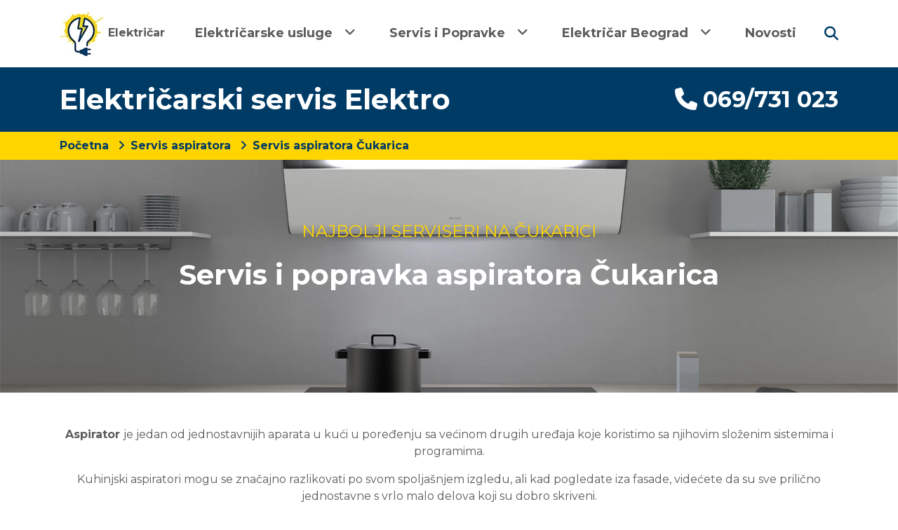

--- FILE ---
content_type: text/html; charset=UTF-8
request_url: https://www.elektricar.rs/servis-aspiratora/servis-aspiratora-cukarica
body_size: 8870
content:
<!DOCTYPE html>
<html lang="sr">
    <head>
        <meta charset="utf-8">
        <meta name="viewport" content="width=device-width, initial-scale=1">
        <meta name="csrf-token" content="jKION20po2fqb7AhlzZnxAYVQ2vb8itJWdrPC3UT">

        <title>Servis aspiratora Čukarica - povoljno i kvalitetno - majstor za popravku aspiratora na Čukarici</title>
<meta name="description" content="Servis aspiratora Čukarica - povoljan i kvalitetan majstor za popravke aspiratora sa Čukarice. Servis sa tradicijom preko 12 godina. Uz svaki rad račun i garancija.">
<meta name="keywords" content="servis aspiratora cukarica, majstor za aspiratore cukarica, popravka aspiratora cukarica, servis aspiratora na cukarici">
<link rel="canonical" href="https://www.elektricar.rs/servis-aspiratora/servis-aspiratora-cukarica">
<meta property="og:locale" content="sr">
<meta property="og:type" content="website">
<meta property="og:title" content="Servis aspiratora Čukarica - povoljno i kvalitetno - majstor za popravku aspiratora na Čukarici">
<meta property="og:description" content="Servis aspiratora Čukarica - povoljan i kvalitetan majstor za popravke aspiratora sa Čukarice. Servis sa tradicijom preko 12 godina. Uz svaki rad račun i garancija.">
<meta property="og:url" content="https://www.elektricar.rs/servis-aspiratora/servis-aspiratora-cukarica">
<meta property="og:site_name" content="Električarski servis Elektro">
<meta property="article:modified_time" content="2022-03-22T14:29:10">
<meta property="og:image" content="https://www.elektricar.rs/images/izabrana-servis-aspiratora-cukarica-320.webp">


        <!-- Fonts -->
        <link rel="preconnect" href="https://fonts.googleapis.com">
        <link rel="preconnect" href="https://fonts.gstatic.com" crossorigin>
        <!-- <link rel="stylesheet preload" as="style" href="https://fonts.googleapis.com/css2?family=Barlow:ital,wght@0,300;0,400;0,700;1,300;1,400;1,700&display=swap"> -->
        <link href="https://fonts.googleapis.com/css2?family=Montserrat:ital,wght@0,300;0,400;0,700;1,300;1,400;1,700&display=swap" rel="stylesheet">

        <!-- Styles -->
        <link rel="stylesheet preload" as="style" href="https://cdn.jsdelivr.net/npm/bootstrap@4.6.0/dist/css/bootstrap.min.css" crossorigin="anonymous">
        
        <link href="https://cdnjs.cloudflare.com/ajax/libs/font-awesome/6.5.1/css/all.min.css" rel="stylesheet">
        <link rel="stylesheet preload" as="style" href="/css/gallery.css">
        <link rel="stylesheet preload" as="style" href="/css/reviews.css">

        
        <link rel="stylesheet" href="/css/fulfilment.css?id=f87950712a0c1357e6ed">

        <script type="application/ld+json">
    {
      "@context": "https://schema.org",
      "@type": "Organization",
      "url": "https://www.elektricar.rs",
      "name": "Električarski servis Elektro",
      "logo": "/images/elektricarski_servis_elektro_site_logo.webp",
      "sameAs" : [
          "https://www.facebook.com/elektricar.bgd",
          "https://twitter.com/Elektricar_BGD",
          "https://www.instagram.com/elektricarbgd/",
          "https://www.pinterest.com/elektricar_BGD"
      ],
      "address": {
         "@type": "PostalAddress",
         "streetAddress": "Beograd",
         "addressLocality": "Beograd, Srbija",
         "postalCode": "11000"
      }
    }
</script> 
        
                    <!-- Global site tag (gtag.js) - Google Analytics -->
<script async src="https://www.googletagmanager.com/gtag/js?id=G-J1BJZ4LHJF"></script>
<script>
window.dataLayer = window.dataLayer || [];
function gtag(){dataLayer.push(arguments);}
gtag('js', new Date());

gtag('config', 'G-J1BJZ4LHJF');
</script>        

    </head>
    <body class="font-sans antialiased">
                        <header class="shadow-sm">
            <!-- top-bar component -->
                        <!-- Menu component -->
            <div class="menu-wrapper">
    <div class="container">
        <div class="d-flex align-items-center w-100" style="position: relative;">
            <div class="">
                <a href="/" class="" style="color:#5c5c5c; font-weight: 700;">
                                            <img src="/images/elektricarski_servis_elektro_site_logo.webp" alt="Električarski servis Elektro logo" class="site-logo img-fluid"> Električar
                                    </a>
            </div>
            <div class="flex-grow-1">
                <div class="menu-tree">
                                        <ul class="menu-tree-list flex-grow-1">
                        <li class="menu-item ">
                <a class="menu-link "
                    href="javascript:void(0)">
                    <span>Električarske usluge</span>
                     <i class="fas fa-angle-down"></i>                 </a>
                                    <ul class="menu-dropdown menu-dropdown-first" style="width: 360px; left: -5rem;">
                                                    <li class="menu-dropdown-item">
                                <a class="menu-link  "
                                    href="/dezurni-elektricar"><span>Dežurni električar</span>
                                                                    </a>
                                                            </li>
                                                    <li class="menu-dropdown-item">
                                <a class="menu-link  "
                                    href="/elektroinstalacije"><span>Elektroinstalacije</span>
                                                                    </a>
                                                            </li>
                                                    <li class="menu-dropdown-item">
                                <a class="menu-link  "
                                    href="/fidova-sklopka"><span>Fidova sklopka</span>
                                                                    </a>
                                                            </li>
                                                    <li class="menu-dropdown-item">
                                <a class="menu-link  "
                                    href="/ispitivanje-elektroinstalacija"><span>Ispitivanje elektroinstalacija</span>
                                                                    </a>
                                                            </li>
                                                    <li class="menu-dropdown-item">
                                <a class="menu-link  "
                                    href="/merenje-uzemljenja"><span>Merenje uzemljenja</span>
                                                                    </a>
                                                            </li>
                                                    <li class="menu-dropdown-item">
                                <a class="menu-link  "
                                    href="/montaza-lustera"><span>Montaža lustera</span>
                                                                    </a>
                                                            </li>
                                                    <li class="menu-dropdown-item">
                                <a class="menu-link  "
                                    href="/popravka-grejalice"><span>Popravka grejalice</span>
                                                                    </a>
                                                            </li>
                                                    <li class="menu-dropdown-item">
                                <a class="menu-link  "
                                    href="/projektovanje-elektroinstalacija"><span>Projektovanje elektroinstalacija</span>
                                                                    </a>
                                                            </li>
                                                    <li class="menu-dropdown-item">
                                <a class="menu-link  "
                                    href="/uvodjenje-struje"><span>Uvođenje struje</span>
                                                                    </a>
                                                            </li>
                                                    <li class="menu-dropdown-item">
                                <a class="menu-link  "
                                    href="/zamena-glavnog-osiguraca"><span>Zamena glavnog osigurača</span>
                                                                    </a>
                                                            </li>
                                                    <li class="menu-dropdown-item">
                                <a class="menu-link  "
                                    href="/zamena-table-sa-osiguracima"><span>Zamena table sa osiguračima</span>
                                                                    </a>
                                                            </li>
                                                    <li class="menu-dropdown-item">
                                <a class="menu-link  "
                                    href="/zvonce-za-kucu"><span>Zvonce za kuću</span>
                                                                    </a>
                                                            </li>
                                            </ul>
                            </li>
                    <li class="menu-item ">
                <a class="menu-link "
                    href="javascript:void(0)">
                    <span>Servis i Popravke</span>
                     <i class="fas fa-angle-down"></i>                 </a>
                                    <ul class="menu-dropdown menu-dropdown-first" style="width: 360px; left: -5rem;">
                                                    <li class="menu-dropdown-item">
                                <a class="menu-link  "
                                    href="/ciscenje-kamenca-na-bojleru"><span>Čišćenje kamenca na bojleru</span>
                                                                    </a>
                                                            </li>
                                                    <li class="menu-dropdown-item">
                                <a class="menu-link  "
                                    href="/servis-aspiratora"><span>Servis aspiratora</span>
                                     <i class="fas fa-plus"></i>                                 </a>
                                                                    <ul class="menu-dropdown menu-dropdown-second" style="width: 360px;left: -360px;"">
                                                                                    <li>
                                                <a class="" href="/popravka-ventilatora-na-aspiratoru">
                                                    Popravka ventilatora na aspiratoru
                                                </a>
                                            </li>
                                                                                    <li>
                                                <a class="" href="/ugradnja-aspiratora">
                                                    Ugradnja aspiratora
                                                </a>
                                            </li>
                                                                                    <li>
                                                <a class="" href="/zamena-filtera-na-aspiratoru">
                                                    Zamena filtera na aspiratoru
                                                </a>
                                            </li>
                                                                            </ul>
                                                            </li>
                                                    <li class="menu-dropdown-item">
                                <a class="menu-link  "
                                    href="/servis-bele-tehnike"><span>Servis bele tehnike</span>
                                                                    </a>
                                                            </li>
                                                    <li class="menu-dropdown-item">
                                <a class="menu-link  "
                                    href="/servis-bojlera"><span>Servis bojlera</span>
                                                                    </a>
                                                            </li>
                                                    <li class="menu-dropdown-item">
                                <a class="menu-link  "
                                    href="/servis-masina-za-susenje-vesa"><span>Servis mašina za sušenje veša</span>
                                     <i class="fas fa-plus"></i>                                 </a>
                                                                    <ul class="menu-dropdown menu-dropdown-second" style="width: 360px;left: -360px;"">
                                                                                    <li>
                                                <a class="" href="/zamena-filtera-na-masini-za-susenje-vesa">
                                                    Zamena filtera na mašini za sušenje veša
                                                </a>
                                            </li>
                                                                                    <li>
                                                <a class="" href="/zamena-grejaca-na-masini-za-susenje-vesa">
                                                    Zamena grejača na mašini za sušenje veša
                                                </a>
                                            </li>
                                                                                    <li>
                                                <a class="" href="/zamena-gume-na-vratima-na-masini-za-susenje-vesa">
                                                    Zamena gume na vratima na mašini za sušenje veša
                                                </a>
                                            </li>
                                                                                    <li>
                                                <a class="" href="/zamena-pumpe-na-masini-za-susenje-vesa">
                                                    Zamena pumpe na mašini za sušenje veša
                                                </a>
                                            </li>
                                                                                    <li>
                                                <a class="" href="/zamena-termostata-na-masini-za-susenje-vesa">
                                                    Zamena termostata na mašini za sušenje veša
                                                </a>
                                            </li>
                                                                            </ul>
                                                            </li>
                                                    <li class="menu-dropdown-item">
                                <a class="menu-link  "
                                    href="/servis-protocnih-bojlera"><span>Servis protočnih bojlera</span>
                                     <i class="fas fa-plus"></i>                                 </a>
                                                                    <ul class="menu-dropdown menu-dropdown-second" style="width: 360px;left: -360px;"">
                                                                                    <li>
                                                <a class="" href="/montaza-i-ugradnja-protocnih-bojlera">
                                                    Montaža i ugradnja protočnih bojlera
                                                </a>
                                            </li>
                                                                                    <li>
                                                <a class="" href="/zamena-grejaca-na-protocnom-bojleru">
                                                    Zamena grejača na protočnom bojleru
                                                </a>
                                            </li>
                                                                                    <li>
                                                <a class="" href="/zamena-termostata-na-protocnom-bojleru">
                                                    Zamena termostata na protočnom bojleru
                                                </a>
                                            </li>
                                                                            </ul>
                                                            </li>
                                                    <li class="menu-dropdown-item">
                                <a class="menu-link  "
                                    href="/servis-sudo-masina"><span>Servis sudo mašina</span>
                                     <i class="fas fa-plus"></i>                                 </a>
                                                                    <ul class="menu-dropdown menu-dropdown-second" style="width: 360px;left: -360px;"">
                                                                                    <li>
                                                <a class="" href="/popravka-programatora-na-sudo-masini">
                                                    Popravka programatora na sudo mašini
                                                </a>
                                            </li>
                                                                                    <li>
                                                <a class="" href="/servis-motora-na-sudo-masini">
                                                    Servis motora na sudo mašini
                                                </a>
                                            </li>
                                                                                    <li>
                                                <a class="" href="/servis-pumpe-sudo-masine">
                                                    Servis pumpe sudo mašine
                                                </a>
                                            </li>
                                                                                    <li>
                                                <a class="" href="/ugradnja-i-povezivanje-masine-za-pranje-sudova">
                                                    Ugradnja i povezivanje mašine za pranje sudova
                                                </a>
                                            </li>
                                                                                    <li>
                                                <a class="" href="/zamena-grejaca-na-sudo-masini">
                                                    Zamena grejača na sudo mašini
                                                </a>
                                            </li>
                                                                            </ul>
                                                            </li>
                                                    <li class="menu-dropdown-item">
                                <a class="menu-link  "
                                    href="/servis-sporeta"><span>Servis šporeta</span>
                                     <i class="fas fa-plus"></i>                                 </a>
                                                                    <ul class="menu-dropdown menu-dropdown-second" style="width: 360px;left: -360px;"">
                                                                                    <li>
                                                <a class="" href="/popravka-indukcione-ploce">
                                                    Popravka indukcione ploče
                                                </a>
                                            </li>
                                                                                    <li>
                                                <a class="" href="/povezivanje-kabla-na-sporet">
                                                    Povezivanje kabla na šporet
                                                </a>
                                            </li>
                                                                                    <li>
                                                <a class="" href="/servis-ugradnih-rerni">
                                                    Servis ugradnih rerni
                                                </a>
                                            </li>
                                                                                    <li>
                                                <a class="" href="/zamena-grejaca-na-rerni">
                                                    Zamena grejača na rerni
                                                </a>
                                            </li>
                                                                                    <li>
                                                <a class="" href="/zamena-prekidaca-na-ringli">
                                                    Zamena prekidača na ringli
                                                </a>
                                            </li>
                                                                                    <li>
                                                <a class="" href="/zamena-ringle-na-ravnoj-ploci">
                                                    Zamena ringle na ravnoj ploči
                                                </a>
                                            </li>
                                                                                    <li>
                                                <a class="" href="/zamena-ringle-na-sporetu">
                                                    Zamena ringle na šporetu
                                                </a>
                                            </li>
                                                                                    <li>
                                                <a class="" href="/zamena-sijalice-na-rerni">
                                                    Zamena sijalice na rerni
                                                </a>
                                            </li>
                                                                                    <li>
                                                <a class="" href="/zamena-ventilatora-na-rerni">
                                                    Zamena ventilatora na rerni
                                                </a>
                                            </li>
                                                                            </ul>
                                                            </li>
                                                    <li class="menu-dropdown-item">
                                <a class="menu-link  "
                                    href="/servis-ves-masina"><span>Servis veš mašina</span>
                                     <i class="fas fa-plus"></i>                                 </a>
                                                                    <ul class="menu-dropdown menu-dropdown-second" style="width: 360px;left: -360px;"">
                                                                                    <li>
                                                <a class="" href="/ciscenje-filtera-ves-masine">
                                                    Čišćenje filtera veš mašine
                                                </a>
                                            </li>
                                                                                    <li>
                                                <a class="" href="/nivelisanje-ves-masine">
                                                    Nivelisanje veš mašine
                                                </a>
                                            </li>
                                                                                    <li>
                                                <a class="" href="/popravka-elektronike-na-masini-za-pranje-vesa">
                                                    Popravka elektronike na mašini za pranje veša
                                                </a>
                                            </li>
                                                                                    <li>
                                                <a class="" href="/popravka-i-zamena-elektromotora-ves-masine">
                                                    Popravka i zamena elektromotora veš mašine
                                                </a>
                                            </li>
                                                                                    <li>
                                                <a class="" href="/popravka-vrata-ves-masine">
                                                    Popravka vrata veš mašine
                                                </a>
                                            </li>
                                                                                    <li>
                                                <a class="" href="/zamena-amortizera-na-ves-masini">
                                                    Zamena amortizera na veš mašini
                                                </a>
                                            </li>
                                                                                    <li>
                                                <a class="" href="/zamena-creva-na-ves-masini">
                                                    Zamena creva na veš mašini
                                                </a>
                                            </li>
                                                                                    <li>
                                                <a class="" href="/zamena-grejaca-na-ves-masini">
                                                    Zamena grejača na veš mašini
                                                </a>
                                            </li>
                                                                                    <li>
                                                <a class="" href="/zamena-hidrostata-na-ves-masini">
                                                    Zamena hidrostata na veš mašini
                                                </a>
                                            </li>
                                                                                    <li>
                                                <a class="" href="/zamena-kaisa-na-ves-masini">
                                                    Zamena kaiša na veš mašini
                                                </a>
                                            </li>
                                                                                    <li>
                                                <a class="" href="/zamena-kondenzatora-na-ves-masini">
                                                    Zamena kondenzatora na veš mašini
                                                </a>
                                            </li>
                                                                                    <li>
                                                <a class="" href="/zamena-programatora-na-ves-masini">
                                                    Zamena programatora na veš mašini
                                                </a>
                                            </li>
                                                                                    <li>
                                                <a class="" href="/zamena-pumpe-za-vodu-na-ves-masini">
                                                    Zamena pumpe za vodu na veš mašini
                                                </a>
                                            </li>
                                                                                    <li>
                                                <a class="" href="/zamena-termostata-na-ves-masini">
                                                    Zamena termostata na veš mašini
                                                </a>
                                            </li>
                                                                                    <li>
                                                <a class="" href="/zamena-tunel-gume-na-ves-masini">
                                                    Zamena tunel gume na veš mašini
                                                </a>
                                            </li>
                                                                            </ul>
                                                            </li>
                                                    <li class="menu-dropdown-item">
                                <a class="menu-link  "
                                    href="/zamena-grejaca-na-bojleru"><span>Zamena grejača na bojleru</span>
                                                                    </a>
                                                            </li>
                                            </ul>
                            </li>
                    <li class="menu-item ">
                <a class="menu-link "
                    href="/elektricar-beograd">
                    <span>Električar Beograd</span>
                     <i class="fas fa-angle-down"></i>                 </a>
                                    <ul class="menu-dropdown menu-dropdown-first" style="width: 360px; left: -5rem;">
                                                    <li class="menu-dropdown-item">
                                <a class="menu-link  "
                                    href="/elektricar-barajevo"><span>Električar Barajevo</span>
                                                                    </a>
                                                            </li>
                                                    <li class="menu-dropdown-item">
                                <a class="menu-link  "
                                    href="/elektricar-cukarica"><span>Električar Čukarica</span>
                                                                    </a>
                                                            </li>
                                                    <li class="menu-dropdown-item">
                                <a class="menu-link  "
                                    href="/elektricar-grocka"><span>Električar Grocka</span>
                                                                    </a>
                                                            </li>
                                                    <li class="menu-dropdown-item">
                                <a class="menu-link  "
                                    href="/elektricar-lazarevac"><span>Električar Lazarevac</span>
                                                                    </a>
                                                            </li>
                                                    <li class="menu-dropdown-item">
                                <a class="menu-link  "
                                    href="/elektricar-mladenovac"><span>Električar Mladenovac</span>
                                                                    </a>
                                                            </li>
                                                    <li class="menu-dropdown-item">
                                <a class="menu-link  "
                                    href="/elektricar-novi-beograd"><span>Električar Novi Beograd</span>
                                                                    </a>
                                                            </li>
                                                    <li class="menu-dropdown-item">
                                <a class="menu-link  "
                                    href="/elektricar-obrenovac"><span>Električar Obrenovac</span>
                                                                    </a>
                                                            </li>
                                                    <li class="menu-dropdown-item">
                                <a class="menu-link  "
                                    href="/elektricar-palilula"><span>Električar Palilula</span>
                                                                    </a>
                                                            </li>
                                                    <li class="menu-dropdown-item">
                                <a class="menu-link  "
                                    href="/elektricar-rakovica"><span>Električar Rakovica</span>
                                                                    </a>
                                                            </li>
                                                    <li class="menu-dropdown-item">
                                <a class="menu-link  "
                                    href="/elektricar-savski-venac"><span>Električar Savski venac</span>
                                                                    </a>
                                                            </li>
                                                    <li class="menu-dropdown-item">
                                <a class="menu-link  "
                                    href="/elektricar-sopot"><span>Električar Sopot</span>
                                                                    </a>
                                                            </li>
                                                    <li class="menu-dropdown-item">
                                <a class="menu-link  "
                                    href="/elektricar-stari-grad"><span>Električar Stari grad</span>
                                                                    </a>
                                                            </li>
                                                    <li class="menu-dropdown-item">
                                <a class="menu-link  "
                                    href="/elektricar-surcin"><span>Električar Surčin</span>
                                                                    </a>
                                                            </li>
                                                    <li class="menu-dropdown-item">
                                <a class="menu-link  "
                                    href="/elektricar-vozdovac"><span>Električar Voždovac</span>
                                                                    </a>
                                                            </li>
                                                    <li class="menu-dropdown-item">
                                <a class="menu-link  "
                                    href="/elektricar-vracar"><span>Električar Vračar</span>
                                                                    </a>
                                                            </li>
                                                    <li class="menu-dropdown-item">
                                <a class="menu-link  "
                                    href="/elektricar-zemun"><span>Električar Zemun</span>
                                                                    </a>
                                                            </li>
                                                    <li class="menu-dropdown-item">
                                <a class="menu-link  "
                                    href="/elektricar-zvezdara"><span>Električar Zvezdara</span>
                                                                    </a>
                                                            </li>
                                            </ul>
                            </li>
                    <li class="menu-item ">
                <a class="menu-link "
                    href="/novosti">
                    <span>Novosti</span>
                                    </a>
                            </li>
            </ul>
                                                                <a href="javascript:void(0)" class="ml-3 primary-text toggle-search"><i class="fas fa-search fa-lg"></i></a>
                                    </div>
            </div>
        </div>
    </div>
</div>
<div class="menu-wrapper-mobile">
    <div class="mobile-menu-wrapper">
                    <i class="fas fa-search fa-2x mobile-menu-button toggle-search"></i>
                <div class="site-logo-wrapper">
            <a href="/" class="d-flex align-items-center justify-content-center" style="font-size: 1.5rem;color: #5c5c5c;font-weight: 700;">
                                    <img src="/images/elektricarski_servis_elektro_site_logo.webp" alt="Električarski servis Elektro logo" class="img-fluid">  Električar
                            </a>
        </div>
        <i class="fas fa-bars fa-2x mobile-menu-button mobile-menu-toggler"></i>
    </div>
    <div class="menu-tree" style="padding-bottom: 4rem;">
                    <ul class="menu-tree-list flex-grow-1">
                        <li class="menu-item ">
                <a class="menu-link "
                    href="javascript:void(0)">
                    <span>Električarske usluge</span>
                     <i class="fas fa-angle-down"></i>                 </a>
                                    <ul class="menu-dropdown menu-dropdown-first" style="width: 360px; left: -5rem;">
                                                    <li class="menu-dropdown-item">
                                <a class="menu-link  "
                                    href="/dezurni-elektricar"><span>Dežurni električar</span>
                                                                    </a>
                                                            </li>
                                                    <li class="menu-dropdown-item">
                                <a class="menu-link  "
                                    href="/elektroinstalacije"><span>Elektroinstalacije</span>
                                                                    </a>
                                                            </li>
                                                    <li class="menu-dropdown-item">
                                <a class="menu-link  "
                                    href="/fidova-sklopka"><span>Fidova sklopka</span>
                                                                    </a>
                                                            </li>
                                                    <li class="menu-dropdown-item">
                                <a class="menu-link  "
                                    href="/ispitivanje-elektroinstalacija"><span>Ispitivanje elektroinstalacija</span>
                                                                    </a>
                                                            </li>
                                                    <li class="menu-dropdown-item">
                                <a class="menu-link  "
                                    href="/merenje-uzemljenja"><span>Merenje uzemljenja</span>
                                                                    </a>
                                                            </li>
                                                    <li class="menu-dropdown-item">
                                <a class="menu-link  "
                                    href="/montaza-lustera"><span>Montaža lustera</span>
                                                                    </a>
                                                            </li>
                                                    <li class="menu-dropdown-item">
                                <a class="menu-link  "
                                    href="/popravka-grejalice"><span>Popravka grejalice</span>
                                                                    </a>
                                                            </li>
                                                    <li class="menu-dropdown-item">
                                <a class="menu-link  "
                                    href="/projektovanje-elektroinstalacija"><span>Projektovanje elektroinstalacija</span>
                                                                    </a>
                                                            </li>
                                                    <li class="menu-dropdown-item">
                                <a class="menu-link  "
                                    href="/uvodjenje-struje"><span>Uvođenje struje</span>
                                                                    </a>
                                                            </li>
                                                    <li class="menu-dropdown-item">
                                <a class="menu-link  "
                                    href="/zamena-glavnog-osiguraca"><span>Zamena glavnog osigurača</span>
                                                                    </a>
                                                            </li>
                                                    <li class="menu-dropdown-item">
                                <a class="menu-link  "
                                    href="/zamena-table-sa-osiguracima"><span>Zamena table sa osiguračima</span>
                                                                    </a>
                                                            </li>
                                                    <li class="menu-dropdown-item">
                                <a class="menu-link  "
                                    href="/zvonce-za-kucu"><span>Zvonce za kuću</span>
                                                                    </a>
                                                            </li>
                                            </ul>
                            </li>
                    <li class="menu-item ">
                <a class="menu-link "
                    href="javascript:void(0)">
                    <span>Servis i Popravke</span>
                     <i class="fas fa-angle-down"></i>                 </a>
                                    <ul class="menu-dropdown menu-dropdown-first" style="width: 360px; left: -5rem;">
                                                    <li class="menu-dropdown-item">
                                <a class="menu-link  "
                                    href="/ciscenje-kamenca-na-bojleru"><span>Čišćenje kamenca na bojleru</span>
                                                                    </a>
                                                            </li>
                                                    <li class="menu-dropdown-item">
                                <a class="menu-link  "
                                    href="/servis-aspiratora"><span>Servis aspiratora</span>
                                     <i class="fas fa-plus"></i>                                 </a>
                                                                    <ul class="menu-dropdown menu-dropdown-second" style="width: 360px;left: -360px;"">
                                                                                    <li>
                                                <a class="" href="/popravka-ventilatora-na-aspiratoru">
                                                    Popravka ventilatora na aspiratoru
                                                </a>
                                            </li>
                                                                                    <li>
                                                <a class="" href="/ugradnja-aspiratora">
                                                    Ugradnja aspiratora
                                                </a>
                                            </li>
                                                                                    <li>
                                                <a class="" href="/zamena-filtera-na-aspiratoru">
                                                    Zamena filtera na aspiratoru
                                                </a>
                                            </li>
                                                                            </ul>
                                                            </li>
                                                    <li class="menu-dropdown-item">
                                <a class="menu-link  "
                                    href="/servis-bele-tehnike"><span>Servis bele tehnike</span>
                                                                    </a>
                                                            </li>
                                                    <li class="menu-dropdown-item">
                                <a class="menu-link  "
                                    href="/servis-bojlera"><span>Servis bojlera</span>
                                                                    </a>
                                                            </li>
                                                    <li class="menu-dropdown-item">
                                <a class="menu-link  "
                                    href="/servis-masina-za-susenje-vesa"><span>Servis mašina za sušenje veša</span>
                                     <i class="fas fa-plus"></i>                                 </a>
                                                                    <ul class="menu-dropdown menu-dropdown-second" style="width: 360px;left: -360px;"">
                                                                                    <li>
                                                <a class="" href="/zamena-filtera-na-masini-za-susenje-vesa">
                                                    Zamena filtera na mašini za sušenje veša
                                                </a>
                                            </li>
                                                                                    <li>
                                                <a class="" href="/zamena-grejaca-na-masini-za-susenje-vesa">
                                                    Zamena grejača na mašini za sušenje veša
                                                </a>
                                            </li>
                                                                                    <li>
                                                <a class="" href="/zamena-gume-na-vratima-na-masini-za-susenje-vesa">
                                                    Zamena gume na vratima na mašini za sušenje veša
                                                </a>
                                            </li>
                                                                                    <li>
                                                <a class="" href="/zamena-pumpe-na-masini-za-susenje-vesa">
                                                    Zamena pumpe na mašini za sušenje veša
                                                </a>
                                            </li>
                                                                                    <li>
                                                <a class="" href="/zamena-termostata-na-masini-za-susenje-vesa">
                                                    Zamena termostata na mašini za sušenje veša
                                                </a>
                                            </li>
                                                                            </ul>
                                                            </li>
                                                    <li class="menu-dropdown-item">
                                <a class="menu-link  "
                                    href="/servis-protocnih-bojlera"><span>Servis protočnih bojlera</span>
                                     <i class="fas fa-plus"></i>                                 </a>
                                                                    <ul class="menu-dropdown menu-dropdown-second" style="width: 360px;left: -360px;"">
                                                                                    <li>
                                                <a class="" href="/montaza-i-ugradnja-protocnih-bojlera">
                                                    Montaža i ugradnja protočnih bojlera
                                                </a>
                                            </li>
                                                                                    <li>
                                                <a class="" href="/zamena-grejaca-na-protocnom-bojleru">
                                                    Zamena grejača na protočnom bojleru
                                                </a>
                                            </li>
                                                                                    <li>
                                                <a class="" href="/zamena-termostata-na-protocnom-bojleru">
                                                    Zamena termostata na protočnom bojleru
                                                </a>
                                            </li>
                                                                            </ul>
                                                            </li>
                                                    <li class="menu-dropdown-item">
                                <a class="menu-link  "
                                    href="/servis-sudo-masina"><span>Servis sudo mašina</span>
                                     <i class="fas fa-plus"></i>                                 </a>
                                                                    <ul class="menu-dropdown menu-dropdown-second" style="width: 360px;left: -360px;"">
                                                                                    <li>
                                                <a class="" href="/popravka-programatora-na-sudo-masini">
                                                    Popravka programatora na sudo mašini
                                                </a>
                                            </li>
                                                                                    <li>
                                                <a class="" href="/servis-motora-na-sudo-masini">
                                                    Servis motora na sudo mašini
                                                </a>
                                            </li>
                                                                                    <li>
                                                <a class="" href="/servis-pumpe-sudo-masine">
                                                    Servis pumpe sudo mašine
                                                </a>
                                            </li>
                                                                                    <li>
                                                <a class="" href="/ugradnja-i-povezivanje-masine-za-pranje-sudova">
                                                    Ugradnja i povezivanje mašine za pranje sudova
                                                </a>
                                            </li>
                                                                                    <li>
                                                <a class="" href="/zamena-grejaca-na-sudo-masini">
                                                    Zamena grejača na sudo mašini
                                                </a>
                                            </li>
                                                                            </ul>
                                                            </li>
                                                    <li class="menu-dropdown-item">
                                <a class="menu-link  "
                                    href="/servis-sporeta"><span>Servis šporeta</span>
                                     <i class="fas fa-plus"></i>                                 </a>
                                                                    <ul class="menu-dropdown menu-dropdown-second" style="width: 360px;left: -360px;"">
                                                                                    <li>
                                                <a class="" href="/popravka-indukcione-ploce">
                                                    Popravka indukcione ploče
                                                </a>
                                            </li>
                                                                                    <li>
                                                <a class="" href="/povezivanje-kabla-na-sporet">
                                                    Povezivanje kabla na šporet
                                                </a>
                                            </li>
                                                                                    <li>
                                                <a class="" href="/servis-ugradnih-rerni">
                                                    Servis ugradnih rerni
                                                </a>
                                            </li>
                                                                                    <li>
                                                <a class="" href="/zamena-grejaca-na-rerni">
                                                    Zamena grejača na rerni
                                                </a>
                                            </li>
                                                                                    <li>
                                                <a class="" href="/zamena-prekidaca-na-ringli">
                                                    Zamena prekidača na ringli
                                                </a>
                                            </li>
                                                                                    <li>
                                                <a class="" href="/zamena-ringle-na-ravnoj-ploci">
                                                    Zamena ringle na ravnoj ploči
                                                </a>
                                            </li>
                                                                                    <li>
                                                <a class="" href="/zamena-ringle-na-sporetu">
                                                    Zamena ringle na šporetu
                                                </a>
                                            </li>
                                                                                    <li>
                                                <a class="" href="/zamena-sijalice-na-rerni">
                                                    Zamena sijalice na rerni
                                                </a>
                                            </li>
                                                                                    <li>
                                                <a class="" href="/zamena-ventilatora-na-rerni">
                                                    Zamena ventilatora na rerni
                                                </a>
                                            </li>
                                                                            </ul>
                                                            </li>
                                                    <li class="menu-dropdown-item">
                                <a class="menu-link  "
                                    href="/servis-ves-masina"><span>Servis veš mašina</span>
                                     <i class="fas fa-plus"></i>                                 </a>
                                                                    <ul class="menu-dropdown menu-dropdown-second" style="width: 360px;left: -360px;"">
                                                                                    <li>
                                                <a class="" href="/ciscenje-filtera-ves-masine">
                                                    Čišćenje filtera veš mašine
                                                </a>
                                            </li>
                                                                                    <li>
                                                <a class="" href="/nivelisanje-ves-masine">
                                                    Nivelisanje veš mašine
                                                </a>
                                            </li>
                                                                                    <li>
                                                <a class="" href="/popravka-elektronike-na-masini-za-pranje-vesa">
                                                    Popravka elektronike na mašini za pranje veša
                                                </a>
                                            </li>
                                                                                    <li>
                                                <a class="" href="/popravka-i-zamena-elektromotora-ves-masine">
                                                    Popravka i zamena elektromotora veš mašine
                                                </a>
                                            </li>
                                                                                    <li>
                                                <a class="" href="/popravka-vrata-ves-masine">
                                                    Popravka vrata veš mašine
                                                </a>
                                            </li>
                                                                                    <li>
                                                <a class="" href="/zamena-amortizera-na-ves-masini">
                                                    Zamena amortizera na veš mašini
                                                </a>
                                            </li>
                                                                                    <li>
                                                <a class="" href="/zamena-creva-na-ves-masini">
                                                    Zamena creva na veš mašini
                                                </a>
                                            </li>
                                                                                    <li>
                                                <a class="" href="/zamena-grejaca-na-ves-masini">
                                                    Zamena grejača na veš mašini
                                                </a>
                                            </li>
                                                                                    <li>
                                                <a class="" href="/zamena-hidrostata-na-ves-masini">
                                                    Zamena hidrostata na veš mašini
                                                </a>
                                            </li>
                                                                                    <li>
                                                <a class="" href="/zamena-kaisa-na-ves-masini">
                                                    Zamena kaiša na veš mašini
                                                </a>
                                            </li>
                                                                                    <li>
                                                <a class="" href="/zamena-kondenzatora-na-ves-masini">
                                                    Zamena kondenzatora na veš mašini
                                                </a>
                                            </li>
                                                                                    <li>
                                                <a class="" href="/zamena-programatora-na-ves-masini">
                                                    Zamena programatora na veš mašini
                                                </a>
                                            </li>
                                                                                    <li>
                                                <a class="" href="/zamena-pumpe-za-vodu-na-ves-masini">
                                                    Zamena pumpe za vodu na veš mašini
                                                </a>
                                            </li>
                                                                                    <li>
                                                <a class="" href="/zamena-termostata-na-ves-masini">
                                                    Zamena termostata na veš mašini
                                                </a>
                                            </li>
                                                                                    <li>
                                                <a class="" href="/zamena-tunel-gume-na-ves-masini">
                                                    Zamena tunel gume na veš mašini
                                                </a>
                                            </li>
                                                                            </ul>
                                                            </li>
                                                    <li class="menu-dropdown-item">
                                <a class="menu-link  "
                                    href="/zamena-grejaca-na-bojleru"><span>Zamena grejača na bojleru</span>
                                                                    </a>
                                                            </li>
                                            </ul>
                            </li>
                    <li class="menu-item ">
                <a class="menu-link "
                    href="/elektricar-beograd">
                    <span>Električar Beograd</span>
                     <i class="fas fa-angle-down"></i>                 </a>
                                    <ul class="menu-dropdown menu-dropdown-first" style="width: 360px; left: -5rem;">
                                                    <li class="menu-dropdown-item">
                                <a class="menu-link  "
                                    href="/elektricar-barajevo"><span>Električar Barajevo</span>
                                                                    </a>
                                                            </li>
                                                    <li class="menu-dropdown-item">
                                <a class="menu-link  "
                                    href="/elektricar-cukarica"><span>Električar Čukarica</span>
                                                                    </a>
                                                            </li>
                                                    <li class="menu-dropdown-item">
                                <a class="menu-link  "
                                    href="/elektricar-grocka"><span>Električar Grocka</span>
                                                                    </a>
                                                            </li>
                                                    <li class="menu-dropdown-item">
                                <a class="menu-link  "
                                    href="/elektricar-lazarevac"><span>Električar Lazarevac</span>
                                                                    </a>
                                                            </li>
                                                    <li class="menu-dropdown-item">
                                <a class="menu-link  "
                                    href="/elektricar-mladenovac"><span>Električar Mladenovac</span>
                                                                    </a>
                                                            </li>
                                                    <li class="menu-dropdown-item">
                                <a class="menu-link  "
                                    href="/elektricar-novi-beograd"><span>Električar Novi Beograd</span>
                                                                    </a>
                                                            </li>
                                                    <li class="menu-dropdown-item">
                                <a class="menu-link  "
                                    href="/elektricar-obrenovac"><span>Električar Obrenovac</span>
                                                                    </a>
                                                            </li>
                                                    <li class="menu-dropdown-item">
                                <a class="menu-link  "
                                    href="/elektricar-palilula"><span>Električar Palilula</span>
                                                                    </a>
                                                            </li>
                                                    <li class="menu-dropdown-item">
                                <a class="menu-link  "
                                    href="/elektricar-rakovica"><span>Električar Rakovica</span>
                                                                    </a>
                                                            </li>
                                                    <li class="menu-dropdown-item">
                                <a class="menu-link  "
                                    href="/elektricar-savski-venac"><span>Električar Savski venac</span>
                                                                    </a>
                                                            </li>
                                                    <li class="menu-dropdown-item">
                                <a class="menu-link  "
                                    href="/elektricar-sopot"><span>Električar Sopot</span>
                                                                    </a>
                                                            </li>
                                                    <li class="menu-dropdown-item">
                                <a class="menu-link  "
                                    href="/elektricar-stari-grad"><span>Električar Stari grad</span>
                                                                    </a>
                                                            </li>
                                                    <li class="menu-dropdown-item">
                                <a class="menu-link  "
                                    href="/elektricar-surcin"><span>Električar Surčin</span>
                                                                    </a>
                                                            </li>
                                                    <li class="menu-dropdown-item">
                                <a class="menu-link  "
                                    href="/elektricar-vozdovac"><span>Električar Voždovac</span>
                                                                    </a>
                                                            </li>
                                                    <li class="menu-dropdown-item">
                                <a class="menu-link  "
                                    href="/elektricar-vracar"><span>Električar Vračar</span>
                                                                    </a>
                                                            </li>
                                                    <li class="menu-dropdown-item">
                                <a class="menu-link  "
                                    href="/elektricar-zemun"><span>Električar Zemun</span>
                                                                    </a>
                                                            </li>
                                                    <li class="menu-dropdown-item">
                                <a class="menu-link  "
                                    href="/elektricar-zvezdara"><span>Električar Zvezdara</span>
                                                                    </a>
                                                            </li>
                                            </ul>
                            </li>
                    <li class="menu-item ">
                <a class="menu-link "
                    href="/novosti">
                    <span>Novosti</span>
                                    </a>
                            </li>
            </ul>
            </div>
</div>
<div class="bg-white py-2 search-form" style="display: none;">
    <div class="container">
        <div class="row">
            <div class="col-lg-12">
                <form action="/pretraga">
                    <div class="input-group">
                        <input type="text" class="form-control border-dark border-right-0" name="p" placeholder="upišite frazu za pretragu...">
                        <div class="input-group-append">
                            <button class="btn btn-outline-dark border-left-0"><i class="fas fa-search"></i></button>
                        </div>
                    </div>
                </form>
            </div>
        </div>
    </div>
</div>
        </header>

        <div class="primary-color py-3 main-title  sticky-top ">
    <div class="container">
        <div class="row">
            <div class="col-lg-12 d-flex align-items-center justify-content-center" style="flex-wrap: wrap;">
                <a href="/" class="main-title-title flex-grow-1   mb-0 ">Električarski servis Elektro</a>
                <div class="text-right">
                                        <a style="font-size: 2rem;" href="tel:069/731 023"><i class="fas fa-phone mr-2"></i>069/731 023</a>
                                                        </div>
                
            </div>
        </div>
    </div>
</div>
    <div class="page-title">
        <div class="page-title-body py-2">
            
            <div class="page-breadcrumb ">
                <ul  itemscope itemtype="https://schema.org/BreadcrumbList">
            <li itemprop="itemListElement" itemscope itemtype="https://schema.org/ListItem">
        <a href="/" itemprop="item">
            <span itemprop="name">Početna</span>
            <meta itemprop="position" content="1" />
        </a>
                    <i class="fas fa-angle-right"></i>
            </li>
            <li itemprop="itemListElement" itemscope itemtype="https://schema.org/ListItem">
        <a href="/servis-aspiratora" itemprop="item">
            <span itemprop="name">Servis aspiratora</span>
            <meta itemprop="position" content="2" />
        </a>
                    <i class="fas fa-angle-right"></i>
            </li>
            <li itemprop="itemListElement" itemscope itemtype="https://schema.org/ListItem">
        <a href="/servis-aspiratora/servis-aspiratora-cukarica" itemprop="item">
            <span itemprop="name">Servis aspiratora Čukarica</span>
            <meta itemprop="position" content="3" />
        </a>
            </li>
        </ul>
            </div>
        </div>
    </div>


        <div class="page-content-wrapper">
                            <!-- Full Width Page content -->
                                                    <section class="page-section image-color no"  style="background-image: url(/images/ZASOx8R8t0fE-d.webp); background-repeat: no-repeat; background-position: center; background-size: cover;" >
    <div class="container">
        <div class="row">
            <div class="col-lg-12">
                                                <div class="page-block-field-text mb-3 ">
    <p>&nbsp;</p>
<h3 style="color: #ffd500; font-weight: 400; text-align: center;">NAJBOLJI SERVISERI NA ČUKARICI</h3>
<h1 style="color: #ffffff; text-align: center;">Servis i popravka aspiratora Čukarica</h1>
<p><br /><br /></p>
</div>
                                    </div>
    
        </div>
    </div>
</section>
                                            <section class="page-section " >
    <div class="container">
        <div class="row">
            <div class="col-lg-12">
                                                <div class="page-block-field-text mb-3 ">
    <p style="text-align: center;"><strong>Aspirator </strong>je jedan od jednostavnijih aparata u kući u poređenju sa većinom drugih uređaja koje koristimo sa njihovim složenim sistemima i programima.</p>
<p style="text-align: center;">Kuhinjski aspiratori mogu se značajno razlikovati po svom spolja&scaron;njem izgledu, ali kad pogledate iza fasade, videćete da su sve prilično jednostavne s vrlo malo delova koji su dobro skriveni.</p>
<p style="text-align: center;">Ovo je zaista sjajna vest. &Scaron;to je manje delova, lak&scaron;e će biti identifikovati kvar i otkloniti ga. Ali prvo morate znati malo o različitim delovima kuhinjskog aspiratora. U tome vam može pomoći <strong>majstor za servis i popravku aspiratora</strong> koji će doći na va&scaron;u adresu.</p>
<p>&nbsp;</p>
<hr />
</div>
                                    </div>
    
        </div>
    </div>
</section>
                                            <section class="page-section image-color no"  style="background-image: url(/images/LmZ5wZS8XPUH-d.webp); background-repeat: no-repeat; background-position: center; background-size: cover;" >
    <div class="container">
        <div class="row">
            <div class="col-lg-12">
                                                <div class="page-block-field-text mb-3 ">
    <h3 style="text-align: center;">Majstor za servis i popravku aspiratora Čukarica</h3>
<p>Iako može postojati nekoliko malih razlika, skoro svi brendovi kuhinjskih aspiratora će imati istu osnovnu strukturu sa samo nekoliko delova.</p>
<p>Ovo su važni delovi koje ćete pronaći u svim kuhinjskim aspiratorima.</p>
<p><strong>Majstor </strong>popravlja sve delove aspiratora ili radi njihovu zamenu ako je to isplativo.</p>
<p><span style="text-decoration: underline;">Motor</span>: Ovo je glavna komponenta aparata. Motor obavlja posao povlačenja mirisa i ispu&scaron;tanja izduvnih gasova.</p>
<p>Mirisi iz vazduha iz kuhinje se uvlače i izvlače kroz ventilaciju dalje od kuhinje.</p>
<p><span style="text-decoration: underline;">Sijalica</span>: Različite marke koriste sijalice različite boje i one su pričvr&scaron;ćene u držač sijalice.</p>
</div>
                                    </div>
    
        </div>
    </div>
</section>
                                            <section class="page-section custom-color no"  style="background: #eaeff1;" >
    <div class="container">
        <div class="row">
            <div class="col-lg-12">
                                                <div class="page-block-field-text mb-3 ">
    <h3 style="text-align: center;">Popravljanje aspiratora Čukarica</h3>
<p>Majstori se najče&scaron;će bave popravkom kontrolnog prekidača. Kontrolni prekidač pomaže u regulisanju svetla i brzine motora. Neki od naprednijih modela dolaze sa daljinskim upravljačem umesto tradicionalnog prekidača za upravljanje.</p>
<p><strong>Servis aspiratora</strong> može da popravi bilo koji deo aspiratora. Kao &scaron;to je već navedeno njih nema mnogo, te se uglavnom preporučuje zamena zastarelih delova, ba&scaron; kao i redovan servis aspiratora.</p>
</div>
                                    </div>
    
        </div>
    </div>
</section>
                                            <section class="page-section image-color no"  style="background-image: url(/images/Y0Pfst22qzZh-d.webp); background-repeat: no-repeat; background-position: center; background-size: cover;" >
    <div class="container">
        <div class="row">
            <div class="col-lg-12">
                                                <div class="page-block-field-pages">
    <div class="row ">
                                <div class="col-lg-6 mb-4">
                <div class="field-pages-item-h shadow-sm">
                                        <div class="field-pages-item-image">
                        <a href="/servis-aspiratora/servis-aspiratora-banovo-brdo">
                                                    <img data-src="/images/izabrana-servis-aspiratora-banovo-brdo-160.webp" alt="Servis aspiratora Banovo brdo" class="img-fluid lazyload">
                                                </a>
                    </div>
                    <div class="field-pages-item-title">
                        <small>Objavljeno pre 3 godine</small>
                        <a href="/servis-aspiratora/servis-aspiratora-banovo-brdo">Servis aspiratora Banovo brdo</a>
                                                <div style="font-size: 12px;"><p>Ugradili ste&nbsp;<strong>aspirator&nbsp;</strong>i nakon nekog vremena počeli ste...</p></div>
                                            </div>
                </div>
            </div>
                        </div>
</div>
                                    </div>
    
        </div>
    </div>
</section>
                                        </div>

        
        <div class="primary-color text-center py-3 text-white">
            Mail za reklamacije: hidroelektra3@gmail.com
        </div>
        <div class="line-above-footer"></div>
        <footer>
            <div class="container">
        <div class="row">
                                                <div class="col-lg-3">
                                                    <div class="footer-field-info">
            <a href="/">
            <img src="/images/elektricarski_servis_elektro_site_logo_big.webp" alt="Električarski servis Elektro logo">
        </a>
    </div>
                                            </div>
                                    <div class="col-lg-6">
                                                    <div class="footer-field-links mb-4">
            &copy; Električarski servis Elektro 2026 -
            <a href="/vodic-kroz-sajt">Vodič kroz sajt</a>
    </div>
                                            </div>
                                    <div class="col-lg-3">
                                                    <div class="footer-field-socials" >
                        <a href="https://www.facebook.com/elektricar.bgd"  class="mx-2" >
                <i class="fab fa-facebook" style="font-size: 24px;"></i>
            </a>
                                <a href="https://www.navidiku.rs/firme/elektricar-beograd/elektricarski-servis-elektro" style="width: 24px;"  class="mx-2" >
                <svg xmlns="http://www.w3.org/2000/svg" width="24" height="24"><path d="M11.564.004A11.38 11.38 0 0 0 2 5.183c-2.103 3.236-2.424 7.318-.851 10.843l2.2-1.257a8.8 8.8 0 0 1-.669-3.362c0-4.907 3.978-8.885 8.885-8.885S20.45 6.5 20.45 11.407s-3.978 8.885-8.885 8.885A8.8 8.8 0 0 1 9.77 20.1l-.946 2.361A11.4 11.4 0 1 0 11.564 0zm6.05 11.405A6.05 6.05 0 1 0 6.039 13.86l3.206-1.833a2.29 2.29 0 0 1-.099-.616 2.42 2.42 0 1 1 4.84 0 2.42 2.42 0 0 1-2.42 2.42h-.073l-1.38 3.455c1.806.457 3.721.053 5.189-1.095s2.322-2.908 2.315-4.771z" fill="#1d3665"/><path d="M5.5 23.791c-.058.121-.179.201-.313.207a.42.42 0 0 1-.084 0c-.164-.032-.283-.173-.288-.339l-.953-3.048-3.483-.583c-.169.011-.322-.099-.367-.262s.029-.328.172-.411l9.634-5.789z" fill="#f89520"/></svg>            </a>
                                <a href="https://twitter.com/Elektricar_BGD"  class="mx-2" >
                <i class="fab fa-x-twitter" style="font-size: 24px;"></i>
            </a>
                                <a href="https://www.instagram.com/elektricarbgd/"  class="mx-2" >
                <i class="fab fa-instagram" style="font-size: 24px;"></i>
            </a>
                                <a href="https://www.pinterest.com/elektricar_BGD"  class="mx-2" >
                <i class="fab fa-pinterest" style="font-size: 24px;"></i>
            </a>
                                <a href="https://www.youtube.com/channel/UCxWK3Xjts5pSNBH-jZ_otfQ"  class="mx-2" >
                <i class="fab fa-youtube" style="font-size: 24px;"></i>
            </a>
                                <a href="https://www.flickr.com/photos/elektricar/"  class="mx-2" >
                <i class="fab fa-flickr" style="font-size: 24px;"></i>
            </a>
            </div>
                                            </div>
                                    </div>
    </div>
                    </footer>

        
        <script src="https://code.jquery.com/jquery-3.3.1.min.js" crossorigin="anonymous"></script>
        <script src="https://cdn.jsdelivr.net/npm/popper.js@1.16.1/dist/umd/popper.min.js" integrity="sha384-9/reFTGAW83EW2RDu2S0VKaIzap3H66lZH81PoYlFhbGU+6BZp6G7niu735Sk7lN" crossorigin="anonymous" defer async></script>
        <script src="https://cdn.jsdelivr.net/npm/bootstrap@4.6.0/dist/js/bootstrap.min.js" integrity="sha384-+YQ4JLhjyBLPDQt//I+STsc9iw4uQqACwlvpslubQzn4u2UU2UFM80nGisd026JF" crossorigin="anonymous" defer async></script>
        <script src="/js/gallery.js" defer></script>
        <script src="/js/reviews.js" defer></script>
        <script src="/js/lazysizes.min.js" async defer></script>
                <!-- Scripts -->
        <script src="/js/fulfilment.js?id=c7c8c4704424dfa98f66" defer></script>
    </body>
</html>


--- FILE ---
content_type: text/css
request_url: https://www.elektricar.rs/css/reviews.css
body_size: 868
content:
.product-comment-header{
    padding: 0.5rem 1rem;
    border-bottom: 1px solid #ddd;
}
.product-comment-content{
    padding: 1rem;
}
.card{
    border-radius: 0;
    border: none;
}
.reviews-title{
    width: 100%;
    margin: 0 0 15px 0;
    padding: 0;
    text-transform: uppercase;
    font-size: 22px;
    line-height: 30px;
    padding-bottom: 5px;
    border-bottom: 1px solid #e2e4e6;
}
.reviews-item{
    background-color: #fff;
    padding: 1rem 0;
    margin-bottom: 1rem;
    display: flex;
    .desk{
        flex: 0 0 100px;
    }
}
.reviews-author{
    display: flex;
    margin: 10px 17px 10px 17px;
    font-size: 12px;
    flex-direction: column;
    align-items: center;
    justify-content: center;
    text-align: center;
    position: relative;
}
.reviews-author::before{
    content: attr(data-initials);
    display: flex;
    width: 44px;
    height: 44px;
    margin-bottom: 10px;
    align-items: center;
    justify-content: center;
    position: relative;
    font-size: 16px;
    text-transform: uppercase;
    background-color: #ffd2aa;
    border-radius: 50%;
}
.reviews-time{
    margin-bottom: 5px;
    font-size: 12px;
    text-align: center;
}
.reviews-content{
    margin: 0 0 5px 0;
    padding: 10px 10px 0 10px;
    line-height: 1.35;
    word-break: break-word;
    font-weight: 300;
}
.mreviews-item{
    background-color: #fafafa;
    border: 1px solid #e2e4e6;
    padding: 0.75rem;
    margin-bottom: 1rem;
    display: block;
}
.mreviews-header{
    display: flex;
    justify-content: space-between;
    align-items: center;
}
.mreviews-author{
    display: flex;
    font-size: 12px;
    flex-direction: row;
    align-items: center;
    justify-content: center;
    text-align: center;
    position: relative;
}
.mreviews-author::before{
    content: attr(data-initials);
    display: flex;
    width: 32px;
    height: 32px;
    margin-right: 0.5rem;
    align-items: center;
    justify-content: center;
    position: relative;
    font-size: 16px;
    text-transform: uppercase;
    background-color: #ffd2aa;
    border-radius: 50%;
}
.mreviews-time{
    font-size: 12px;
}
.mreviews-content{
    font-size: 12px;
    padding-top: 0.75rem;
}

#previews {
	border: 1px solid silver;
	padding: 7px;
	display: none;
}

#previews .previewBox {
	float: left;
	border: 1px solid #77c7c7;
	padding: 7px;
	margin-right: 10px;
	background-color: #ededed;
	width: 250px;
	height: 250px;
    margin-bottom: 10px;
    img{
        width: 100%;
        height: auto;
    }
}

#previews .previewBox .progress {
	height: 7px;
	border: 1px solid silver;
	margin-bottom: 10px;
	overflow: hidden;
}

#previews .previewBox .progress .progressBar {
	background-color: #00A228;
	width: 0;
	height: 7px;
}

#previews .previewBox .title {
	text-align: center;
	font-size: 12px;
	margin-bottom: 5px;
}

#previews .previewBox .title .done, #previews .previewBox .title .fail {
	border: 1px solid silver;
	padding: 1px;
	background-color: #F9F9F9;
	visibility: hidden;
}

#previews .previewBox .title .done {
	color: green;
	border-color: green;
}

#previews .previewBox .title .fail {
	color: red;
	border-color: red;
}

#previews .previewBox .imgHolder {
	text-align: center;
}

#previews .clearDiv {
	clear: both;
}

.review-grade{
    cursor: pointer;
}



--- FILE ---
content_type: text/css
request_url: https://www.elektricar.rs/css/fulfilment.css?id=f87950712a0c1357e6ed
body_size: 3480
content:
body{color:#5c5c5c;font-family:Montserrat,sans-serif;opacity:0}a:hover{text-decoration:none}.primary-color{background-color:#003b66!important}.primary-text{color:#003b66!important}.secondary-color{background-color:#ffd500!important}.secondary-text{color:#ffd500!important}.tertiary-color{background-color:#fff!important}.tertiary-text{color:#fff!important}.default-text{color:#5c5c5c!important}.page-content-wrapper{min-height:calc(100vh - 200px)}h1,h2,h3,h4,h5,h6{color:#5c5c5c;font-weight:700}h1{font-size:2.5rem}h1,h2{margin-bottom:2rem}h2{font-size:2.25rem}h3{font-size:1.5rem;margin-bottom:1.5rem}.text-white h1,.text-white h2,.text-white h3,.text-white h4,.text-white h5,.text-white h6{color:#fff!important}.text-white a{color:#fff}.text-white a:hover{color:#efefef}@media (max-width:799px){h1{font-size:1.75rem}h1,h2{margin-bottom:2rem}h2{font-size:1.5rem}}.btn-primary{background-color:#003b66}.btn-primary:hover{background-color:#fff!important;color:#003b66!important}.btn-secondary{background-color:#ffd500}.btn-secondary:hover{background-color:#fff!important;color:#ffd500!important}.btn-outline-primary{border-color:#003b66;color:#003b66}.btn-outline-primary:hover{background-color:#003b66!important;color:#fff!important}.btn-outline-secondary{border-color:#ffd500;color:#ffd500}.btn-outline-secondary:hover{background-color:#ffd500!important;color:#fff!important}.go-enroll-link{font-size:1.5rem;font-style:italic}.go-enroll-link:hover{opacity:.6}.button-on-bottom{bottom:0;display:none;font-size:1.25rem;left:0;position:fixed;width:100%;z-index:99991}.button-on-bottom a{background-color:#003b66;color:#fff;display:block;font-size:2rem!important;font-weight:700;padding:.5rem 0;text-align:center}.button-on-bottom a:hover{background-color:#ffd500!important}.top-header-wrapper{background-color:#ffd500;color:#fff;min-height:2.5rem}.top-header-wrapper a{color:#fff}@media (max-width:799px){.top-header-wrapper{display:none}}.menu-wrapper{padding:1rem}.menu-wrapper .menu-tree{align-items:center;display:flex;height:100%}.menu-wrapper .menu-tree .menu-tree-list{align-items:center;display:flex;flex-grow:1;justify-content:flex-end;list-style:none;margin:0;padding:0}.menu-wrapper .menu-tree .menu-tree-list li{align-items:center;display:flex;position:relative}.menu-wrapper .menu-tree .menu-tree-list a{border-bottom:2px solid transparent;color:#5c5c5c;font-size:1.125rem;font-weight:700;line-height:2.325rem;padding:0 1.5rem;text-decoration:none!important}.menu-wrapper .menu-tree .menu-tree-list a .fa-angle-down{margin-left:.75rem}.menu-wrapper .menu-tree .menu-tree-list a:hover{border-color:#ffd500!important}.menu-wrapper .menu-tree .menu-tree-list .menu-item:not(.menu-link-featured) a.active{border-color:#ffd500!important;color:#ffd500!important}.menu-wrapper .menu-tree .menu-dropdown{background-color:#fff;box-shadow:0 .5rem 1rem rgba(0,0,0,.15)!important;display:none;list-style:none;margin:0;padding:.5rem 0;width:260px;z-index:3003}.menu-wrapper .menu-tree .menu-dropdown a{border:none!important;font-size:1rem!important;line-height:1.25rem!important;padding:.5rem 1rem}.menu-wrapper .menu-tree .menu-dropdown a span{flex-grow:1}.menu-wrapper .menu-tree .menu-dropdown a i{font-size:.75rem}.menu-wrapper .menu-tree .menu-dropdown a:hover{color:#ffd500}.menu-wrapper .menu-tree .menu-dropdown-first{left:0;position:absolute;top:2.5rem}.menu-wrapper .menu-tree .menu-dropdown-second{left:-260px;position:absolute;top:0}@media (min-width:800px){.menu-link-featured{background-color:#003b66;border:1px solid #003b66}.menu-link-featured a{border:none!important;color:#fff!important}.menu-link-featured a.active{color:#fff!important}.menu-link-featured:hover{background-color:transparent}.menu-link-featured:hover a{color:#003b66!important}}.menu-wrapper-mobile{display:none}.menu-wrapper-mobile .mobile-menu-wrapper{align-items:center;display:flex;padding:.5rem 0}.menu-wrapper-mobile .mobile-menu-wrapper .site-logo-wrapper{flex-grow:1;padding:0 2rem;text-align:center}.menu-wrapper-mobile .mobile-menu-wrapper .site-logo-wrapper a{display:block}.menu-wrapper-mobile .mobile-menu-wrapper .site-logo-wrapper img{max-height:3rem;width:auto}.menu-wrapper-mobile .mobile-menu-wrapper .mobile-menu-button{cursor:pointer;display:block;padding:.5rem 1rem}.menu-wrapper-mobile .menu-tree{background:#fff;display:none;height:calc(100vh - 4rem);left:0;overflow-y:auto;position:fixed;top:4rem;transform:translateY(100vh);transition:all .25s ease-in-out;width:100%;z-index:3002}.menu-wrapper-mobile .menu-tree .menu-tree-list{list-style:none;margin:0;padding:0}.menu-wrapper-mobile .menu-tree .menu-tree-list li{align-items:center;display:flex}.menu-wrapper-mobile .menu-tree .menu-tree-list a{color:#003b66;flex-grow:1;font-size:1.125rem;font-weight:700;line-height:3rem;padding:0 1rem}.menu-wrapper-mobile .menu-tree .menu-tree-list i{align-items:center;display:flex;height:2rem;justify-content:center;width:4rem}.menu-wrapper-mobile .menu-tree .menu-tree-list .menu-dropdown{display:none;list-style:none;transition:all .25s ease-in-out}.menu-wrapper-mobile .menu-tree .menu-tree-list .menu-dropdown .fa-minus,.menu-wrapper-mobile .menu-tree .menu-tree-list .menu-dropdown .fa-plus{align-items:center;display:flex;font-size:.75rem;height:2rem;justify-content:center;width:4rem}.sticky-on-scroll{background-color:#fff;display:none;z-index:2000}.site-languages-picker{color:#5c5c5c;line-height:2.5rem;margin-left:1rem;position:relative}.site-languages-picker .selected-language{height:1rem;margin-right:.5rem;width:auto}.site-languages-picker .site-languages-list{background-color:#fff;display:none;position:absolute;z-index:3004}.site-languages-picker .site-languages-list a{align-items:center;border-bottom:1px solid #eee;color:#5c5c5c;display:flex;font-weight:700;padding:.5rem 1rem}.site-languages-picker .site-languages-list a img{border:1px solid #eee;height:auto;margin-right:1rem;width:30px}.site-languages-picker .site-languages-list a:hover{background:#eee;color:#ffd500;text-decoration:none}.site-languages-picker .site-languages-list a.active{background:#eee!important}@media (min-width:800px){.site-languages-list{right:0;top:40px}}@media (max-width:799px){.menu-wrapper-mobile{display:block!important}.menu-wrapper{display:none!important}.site-languages-list{left:-1rem;top:60px}}.toggle-search{color:#003b66}.toggle-search:hover{color:#ffd500!important}.main-title .main-title-title{color:#fff;font-size:2.5rem;font-weight:700}.main-title a{color:#fff;font-size:1.25rem;font-weight:700}.main-title a:hover{opacity:.6}@media only screen and (max-width:767px){.main-title .main-title-title{font-size:1.5rem;margin-bottom:1rem}.main-title a{font-size:1.125rem;margin-bottom:1rem}}.page-title{background-color:#ffd500}.page-title .page-title-body{align-items:center;display:flex;padding:1rem 0}.page-title .page-title-body h1{flex-grow:1;font-size:2rem;font-weight:700;margin:0}.page-title .page-title-body h1 a{color:#003b66}.page-title .page-title-body h1 a:hover{color:#fff}@media only screen and (min-width:1199px){.page-title-body{margin:0 auto;width:1110px}}@media only screen and (max-width:767px){.page-title-body{flex-direction:column}.page-title-body h1{font-size:1.5rem!important;margin-bottom:1.5rem}}.page-breadcrumb ul{align-items:center;display:flex;flex-wrap:wrap;font-weight:700;list-style:none;margin:0;padding:0}.page-breadcrumb ul a{color:#003b66}.page-breadcrumb ul a:hover{color:#fff}.page-breadcrumb ul i{color:#003b66;margin:0 .5rem}.no-page-title{background-color:#003b66;padding:1rem 0}.no-page-title h1{font-size:2.5rem;font-weight:700}.no-page-title h1 a{color:#fff}.no-page-title h1 a:hover{color:#eee}.no-title-page-breadcrumb ul{align-items:center;display:flex;flex-wrap:wrap;list-style:none;margin:0;padding:0}.no-title-page-breadcrumb ul a{color:#fff;font-size:.85rem}.no-title-page-breadcrumb ul a:hover{color:#eee}.no-title-page-breadcrumb ul i{color:#fff;margin:0 .5rem}.page-section{padding:3rem 0}.page-section .page-block-title{padding-bottom:2rem}.page-section .page-block-title .block-subtitle{font-size:1rem;margin-bottom:0;text-transform:uppercase}.page-section .page-block-title .block-title{font-size:2.25rem;font-weight:700;margin-bottom:0}.page-section .page-block-field-title h3{font-size:2rem;font-weight:700;margin:0 0 1.5rem}.page-section .page-block-field-icon{align-items:center;color:#003b66;display:flex;font-size:5rem;justify-content:center;padding:2rem 0}.page-section .page-block-field-image{cursor:pointer;text-align:center}.page-section .page-block-field-image img{border-radius:20px;box-shadow:0 18px 52.8537px rgba(162,173,192,.5)}.page-section .form-default input[type=text],.page-section .form-default select{border-radius:1rem;height:auto;padding:.75rem 1rem}.page-section .form-default textarea{border-radius:1rem}.page-section .form-default .form-group{margin-bottom:2rem}.page-section .form-default .btn-dark{background-color:#ffd500;border-color:transparent;border-radius:25px;font-weight:700;padding:.75rem 3rem;text-transform:uppercase}@media (max-width:800px){.page-section{padding:3rem 0 0}.page-section .page-block-title .block-title{font-size:1.5rem}}.page-newsletter{background-color:#003b66;color:#fff;padding:1rem 0}.page-newsletter .form-control{background-color:transparent;border-radius:0;color:#fff}.page-newsletter .btn{border-radius:0}.page-newsletter p{font-size:1.5rem;margin-bottom:0}.field-pages-item{background-color:#fff;border-radius:15px;box-shadow:0 18px 52.8537px rgba(215,228,249,.5);height:600px;padding:4rem 2rem;position:relative;text-align:center}.field-pages-item .field-pages-item-image{align-items:center;display:flex;justify-content:center;margin-bottom:2rem;overflow:hidden}.field-pages-item .field-pages-item-image img{transition:all .5s}.field-pages-item .field-pages-item-image img:hover{transform:scale(1.1)}.field-pages-item .field-pages-item-title a{color:#003b66;font-size:2rem;font-weight:700}.field-pages-item .field-pages-item-title a:hover{color:#ffd500;text-decoration:none}.field-pages-item-h{display:flex}.field-pages-item-h .field-pages-item-image{align-items:center;display:flex;flex:0 0 160px;justify-content:center;min-height:100px;overflow:hidden}.field-pages-item-h .field-pages-item-image img{transition:all .5s}.field-pages-item-h .field-pages-item-image img:hover{transform:scale(1.1)}.field-pages-item-h .field-pages-item-title{padding:.5rem 1rem}.field-pages-item-h .field-pages-item-title a{color:#003b66;display:block;font-size:1.5rem;font-weight:700;line-height:2rem}.field-pages-item-h .field-pages-item-title a:hover{color:#ffd500}.page-block-field-faq .page-block-field-faq-header{border-bottom:1px solid #ddd;box-sizing:border-box;display:flex;margin-bottom:1rem}.page-block-field-faq .page-block-field-faq-header a{border-bottom:2px solid transparent;color:#5c5c5c;font-size:.85rem;padding:.325rem 1rem}.page-block-field-faq .page-block-field-faq-header a:hover{border-color:#ffd500;color:#ffd500;text-decoration:none}.page-block-field-faq .page-block-field-faq-header a.active{border-color:#ffd500!important;color:#ffd500!important}.page-block-field-faq .page-block-field-faq-item{border:1px solid #ddd;border-radius:5px;font-size:1.125rem;font-weight:700;margin-bottom:1rem;padding:1rem}.page-block-field-faq .page-block-field-faq-item .page-block-field-faq-item-question i{color:#003b66;cursor:pointer;font-size:1.5rem;margin-right:1rem}.page-block-field-faq .page-block-field-faq-item .page-block-field-faq-item-question i:hover{color:#ffd500}.page-block-field-faq .page-block-field-faq-item .page-block-field-faq-item-question i.active{color:#ffd500!important}.page-block-field-faq .page-block-field-faq-item .page-block-field-faq-item-answer{font-size:1rem!important;font-weight:400!important;opacity:0;transition:all .5s}.testimonials-field-item-body{align-items:center;display:flex;flex-direction:column}.testimonials-field-item-body h3{font-size:1.5rem;font-weight:700;margin:1rem 0}.testimonials-field-item-body img{height:90px;width:90px}.testimonials-field-item-body p{margin:0}.testimonials-field-item-body .testimonials-field-firm{color:#888}.testimonials-field-item-body .testimonials-field-city{color:#aaa;font-size:.85rem}.testimonials-field-item-body article{font-size:.75rem;margin-top:1rem;padding:0 2rem;text-align:center}.block-item-card{background-color:#ffd500;border:none;border-radius:10px;box-shadow:0 18px 52.8537px rgba(215,228,249,.5);color:#003b66;margin-bottom:2rem}.block-item-card a{color:#003b66;font-style:italic;font-weight:700}.block-item-card a:hover{color:#fff}.block-item-card .card-body{padding:2rem 3rem;text-align:center}.block-item-card .card-body h3{font-size:2.5rem}.ffc-contact-form .card-body{text-align:left!important}@media (min-width:1190px){.ffc-contact-form{height:690px}.ffc-contact-form .block-item-card{left:0;margin-right:1rem;position:absolute;top:0;z-index:3005}}@media (max-width:1099px){.block-item-card .card-body{padding:2rem 1rem}}.page-field-button{margin-top:1.5rem;padding:.5rem 2.5rem;text-transform:uppercase}@media (max-width:799px){.page-field-button{font-size:.85rem}}.field-text-card{background-color:#ffd500;border-radius:10px;box-shadow:0 18px 52.8537px rgba(215,228,249,.5);color:#003b66;margin-bottom:2rem;padding:2rem 3rem}.field-text-card a{color:#003b66}.field-text-card a:hover{color:#fff}@media (max-width:1099px){.field-text-card{padding:2rem 1rem}}.page-block-field-blog .single-blog a{color:#003b66;font-size:3rem}.page-block-field-blog .single-blog a:hover{color:#ffd500}.page-block-field-blog .single-blog .blog-excerpt{font-size:1.25rem}@media (max-width:1099px){.page-block-field-blog .single-blog a{font-size:1.75rem}.page-block-field-blog .single-blog a:hover{color:#ffd500}.page-block-field-blog .single-blog .blog-excerpt{font-size:1rem}}.page-block-field-icontext p{margin:0}.page-block-field-icontext h2,.page-block-field-icontext h3,.page-block-field-icontext h4{font-size:1.75rem!important;margin-bottom:1rem!important}.page-block-field-imgtext p{margin:0}.page-block-field-imgtext h2,.page-block-field-imgtext h3,.page-block-field-imgtext h4{font-size:1.75rem!important;margin-bottom:1rem!important}.line-above-footer{background-color:#ffd500;height:1px;margin:.5rem 0;width:100%}footer{background-color:#ffd500;padding:.5rem 0}footer,footer a{color:#003b66}footer a:hover{color:#fff}.footer-field-links{align-items:center;display:flex;font-size:.75rem;height:100%;justify-content:center;text-transform:uppercase}.footer-field-links a{display:block;line-height:2.5rem;margin:0 .25rem}.footer-field-socials{align-items:center;display:flex;height:100%;justify-content:flex-start}.footer-field-socials a{display:block;font-size:2.5rem;margin:0 1rem}.footer-field-info{align-items:center;display:flex;height:100%;justify-content:flex-end}@media (max-width:800px){.footer-field-info,.footer-field-socials{justify-content:center!important;margin-bottom:2rem}.footer-field-links{flex-wrap:wrap;margin-bottom:2rem}}.page-bottom{background-color:#003b66;color:#fff;padding:.5rem 0;text-align:center}.page-bottom a{color:#efefef}.page-bottom a:hover{color:#cfcfcf}.slick-arrow{align-items:center;background:transparent;border:none!important;color:#ddd;display:flex;font-size:2.25rem;height:2.5rem;justify-content:center;position:absolute;top:calc(50% - 15px);width:1.5rem;z-index:2}.slick-arrow:hover{color:#777}.slick-prev{left:-1.5rem}.slick-next{right:-1.5rem}.page-slider .page-slider-item{align-items:center;background-position:50%;background-repeat:no-repeat;background-size:cover;display:flex;height:460px;justify-content:center}.page-slider .page-slider-item-content{display:flex;flex-direction:column}.page-slider .page-slider-item-content h2{font-size:3rem;font-weight:700;margin-bottom:1rem}.page-slider .page-slider-item-content h3{font-size:1.75rem;font-style:italic;margin-bottom:.5rem}.page-slider .page-slider-item-content .btn{border-radius:0;font-weight:700;text-transform:uppercase}@media (max-width:800px){.page-slider-item-content h2{font-size:1.75rem!important}.page-slider-item-content h3{font-size:1.25rem!important}.page-slider-item-content .btn{font-size:.75rem;padding:.25rem 1rem}}@media only screen and (min-width:1200px) and (max-width:1599px){.page-slider-item{height:480px!important}}@media only screen and (min-width:992px) and (max-width:1199px){.page-slider-item{height:480px!important}}@media only screen and (min-width:768px) and (max-width:991px){.page-slider-item{height:520px!important}}@media only screen and (max-width:767px){.page-slider-item{height:280px!important}}.slider-arrow{align-items:center;background:transparent;border:1px solid #eee;border-radius:0;color:#eee;display:flex;font-size:3rem;height:5rem;justify-content:center;position:absolute;top:calc(50% - 15px);width:3rem;z-index:2}.slider-prev{left:5%}.slider-next{right:5%}.slider-arrow:hover{border-color:#ddd;color:#ddd}@media only screen and (min-width:767px) and (max-width:1599px){.slider-prev{left:1rem}.slider-next{right:1rem}}@media only screen and (max-width:1100px){.slider-arrow{bottom:5%;font-size:1.5rem;height:2rem;top:auto;width:2rem}.slider-prev{left:5%}.slider-next{left:calc(5% + 2rem)}}.search-widget{margin-bottom:1rem}.search-widget .btn{border-color:#ddd;border-left-color:transparent!important;border-radius:0;color:#ddd;padding:0 .75rem}.search-widget .btn:hover{background-color:transparent;color:#5c5c5c}.search-widget .form-control{border-color:#ddd transparent #ddd #ddd!important;border-radius:0;font-size:1.25rem;padding:.75rem 1rem}.search-widget .form-control:focus{box-shadow:none!important}.search-widget i{font-size:1.25rem;line-height:42px}.banner-widget{border:1px solid #ddd;padding:5px}.banner-widget:hover{background-color:#eee}.subpages-widget{margin-bottom:1rem}.subpages-widget h3{background-color:#ffd500;color:#fff;font-size:1.25rem;font-weight:700;margin-bottom:0;padding:.5rem 1rem}.subpages-widget a{border-bottom:1px solid #ffd500;color:#ffd500;display:block;padding:.5rem 1rem}.subpages-widget a:hover{color:#003b66}.masonry{-moz-column-count:3;column-count:3;-moz-column-gap:16px;column-gap:16px}.masonry img{transition:all .8s}.masonry:hover img{opacity:.28}.masonry .page-gallery-item{display:inline-block;margin-bottom:16px;width:100%}.masonry .page-gallery-item:hover img{opacity:1}@media (max-width:1199px){.masonry{-moz-column-count:3;column-count:3}}@media (max-width:991px){.masonry{-moz-column-count:2;column-count:2}}@media (max-width:767px){.masonry{-moz-column-count:1;column-count:1}}
